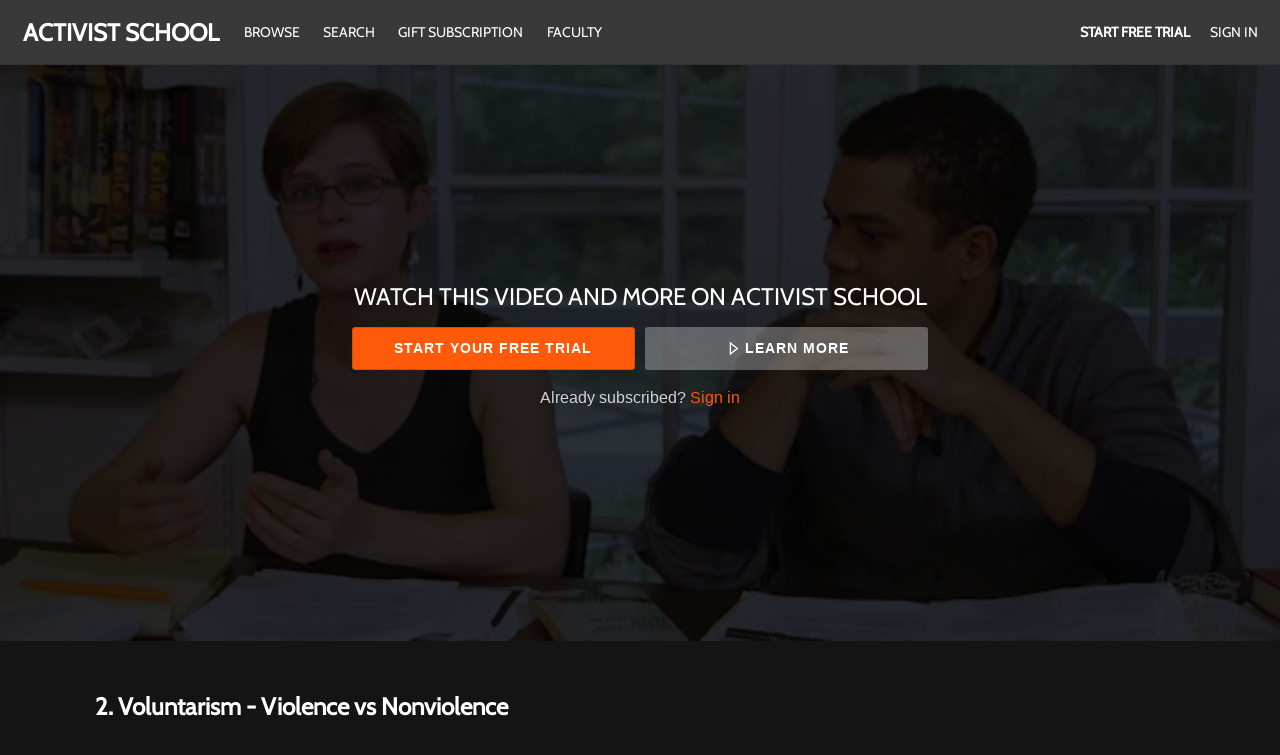

--- FILE ---
content_type: text/html; charset=utf-8
request_url: https://www.google.com/recaptcha/enterprise/anchor?ar=1&k=6LfvmnopAAAAACA1XKDZ4aLl79C20qmy7BJp9SP8&co=aHR0cHM6Ly93d3cuYWN0aXZpc3RzY2hvb2wub3JnOjQ0Mw..&hl=en&v=PoyoqOPhxBO7pBk68S4YbpHZ&size=invisible&anchor-ms=20000&execute-ms=30000&cb=mz94zbi1jj7n
body_size: 48470
content:
<!DOCTYPE HTML><html dir="ltr" lang="en"><head><meta http-equiv="Content-Type" content="text/html; charset=UTF-8">
<meta http-equiv="X-UA-Compatible" content="IE=edge">
<title>reCAPTCHA</title>
<style type="text/css">
/* cyrillic-ext */
@font-face {
  font-family: 'Roboto';
  font-style: normal;
  font-weight: 400;
  font-stretch: 100%;
  src: url(//fonts.gstatic.com/s/roboto/v48/KFO7CnqEu92Fr1ME7kSn66aGLdTylUAMa3GUBHMdazTgWw.woff2) format('woff2');
  unicode-range: U+0460-052F, U+1C80-1C8A, U+20B4, U+2DE0-2DFF, U+A640-A69F, U+FE2E-FE2F;
}
/* cyrillic */
@font-face {
  font-family: 'Roboto';
  font-style: normal;
  font-weight: 400;
  font-stretch: 100%;
  src: url(//fonts.gstatic.com/s/roboto/v48/KFO7CnqEu92Fr1ME7kSn66aGLdTylUAMa3iUBHMdazTgWw.woff2) format('woff2');
  unicode-range: U+0301, U+0400-045F, U+0490-0491, U+04B0-04B1, U+2116;
}
/* greek-ext */
@font-face {
  font-family: 'Roboto';
  font-style: normal;
  font-weight: 400;
  font-stretch: 100%;
  src: url(//fonts.gstatic.com/s/roboto/v48/KFO7CnqEu92Fr1ME7kSn66aGLdTylUAMa3CUBHMdazTgWw.woff2) format('woff2');
  unicode-range: U+1F00-1FFF;
}
/* greek */
@font-face {
  font-family: 'Roboto';
  font-style: normal;
  font-weight: 400;
  font-stretch: 100%;
  src: url(//fonts.gstatic.com/s/roboto/v48/KFO7CnqEu92Fr1ME7kSn66aGLdTylUAMa3-UBHMdazTgWw.woff2) format('woff2');
  unicode-range: U+0370-0377, U+037A-037F, U+0384-038A, U+038C, U+038E-03A1, U+03A3-03FF;
}
/* math */
@font-face {
  font-family: 'Roboto';
  font-style: normal;
  font-weight: 400;
  font-stretch: 100%;
  src: url(//fonts.gstatic.com/s/roboto/v48/KFO7CnqEu92Fr1ME7kSn66aGLdTylUAMawCUBHMdazTgWw.woff2) format('woff2');
  unicode-range: U+0302-0303, U+0305, U+0307-0308, U+0310, U+0312, U+0315, U+031A, U+0326-0327, U+032C, U+032F-0330, U+0332-0333, U+0338, U+033A, U+0346, U+034D, U+0391-03A1, U+03A3-03A9, U+03B1-03C9, U+03D1, U+03D5-03D6, U+03F0-03F1, U+03F4-03F5, U+2016-2017, U+2034-2038, U+203C, U+2040, U+2043, U+2047, U+2050, U+2057, U+205F, U+2070-2071, U+2074-208E, U+2090-209C, U+20D0-20DC, U+20E1, U+20E5-20EF, U+2100-2112, U+2114-2115, U+2117-2121, U+2123-214F, U+2190, U+2192, U+2194-21AE, U+21B0-21E5, U+21F1-21F2, U+21F4-2211, U+2213-2214, U+2216-22FF, U+2308-230B, U+2310, U+2319, U+231C-2321, U+2336-237A, U+237C, U+2395, U+239B-23B7, U+23D0, U+23DC-23E1, U+2474-2475, U+25AF, U+25B3, U+25B7, U+25BD, U+25C1, U+25CA, U+25CC, U+25FB, U+266D-266F, U+27C0-27FF, U+2900-2AFF, U+2B0E-2B11, U+2B30-2B4C, U+2BFE, U+3030, U+FF5B, U+FF5D, U+1D400-1D7FF, U+1EE00-1EEFF;
}
/* symbols */
@font-face {
  font-family: 'Roboto';
  font-style: normal;
  font-weight: 400;
  font-stretch: 100%;
  src: url(//fonts.gstatic.com/s/roboto/v48/KFO7CnqEu92Fr1ME7kSn66aGLdTylUAMaxKUBHMdazTgWw.woff2) format('woff2');
  unicode-range: U+0001-000C, U+000E-001F, U+007F-009F, U+20DD-20E0, U+20E2-20E4, U+2150-218F, U+2190, U+2192, U+2194-2199, U+21AF, U+21E6-21F0, U+21F3, U+2218-2219, U+2299, U+22C4-22C6, U+2300-243F, U+2440-244A, U+2460-24FF, U+25A0-27BF, U+2800-28FF, U+2921-2922, U+2981, U+29BF, U+29EB, U+2B00-2BFF, U+4DC0-4DFF, U+FFF9-FFFB, U+10140-1018E, U+10190-1019C, U+101A0, U+101D0-101FD, U+102E0-102FB, U+10E60-10E7E, U+1D2C0-1D2D3, U+1D2E0-1D37F, U+1F000-1F0FF, U+1F100-1F1AD, U+1F1E6-1F1FF, U+1F30D-1F30F, U+1F315, U+1F31C, U+1F31E, U+1F320-1F32C, U+1F336, U+1F378, U+1F37D, U+1F382, U+1F393-1F39F, U+1F3A7-1F3A8, U+1F3AC-1F3AF, U+1F3C2, U+1F3C4-1F3C6, U+1F3CA-1F3CE, U+1F3D4-1F3E0, U+1F3ED, U+1F3F1-1F3F3, U+1F3F5-1F3F7, U+1F408, U+1F415, U+1F41F, U+1F426, U+1F43F, U+1F441-1F442, U+1F444, U+1F446-1F449, U+1F44C-1F44E, U+1F453, U+1F46A, U+1F47D, U+1F4A3, U+1F4B0, U+1F4B3, U+1F4B9, U+1F4BB, U+1F4BF, U+1F4C8-1F4CB, U+1F4D6, U+1F4DA, U+1F4DF, U+1F4E3-1F4E6, U+1F4EA-1F4ED, U+1F4F7, U+1F4F9-1F4FB, U+1F4FD-1F4FE, U+1F503, U+1F507-1F50B, U+1F50D, U+1F512-1F513, U+1F53E-1F54A, U+1F54F-1F5FA, U+1F610, U+1F650-1F67F, U+1F687, U+1F68D, U+1F691, U+1F694, U+1F698, U+1F6AD, U+1F6B2, U+1F6B9-1F6BA, U+1F6BC, U+1F6C6-1F6CF, U+1F6D3-1F6D7, U+1F6E0-1F6EA, U+1F6F0-1F6F3, U+1F6F7-1F6FC, U+1F700-1F7FF, U+1F800-1F80B, U+1F810-1F847, U+1F850-1F859, U+1F860-1F887, U+1F890-1F8AD, U+1F8B0-1F8BB, U+1F8C0-1F8C1, U+1F900-1F90B, U+1F93B, U+1F946, U+1F984, U+1F996, U+1F9E9, U+1FA00-1FA6F, U+1FA70-1FA7C, U+1FA80-1FA89, U+1FA8F-1FAC6, U+1FACE-1FADC, U+1FADF-1FAE9, U+1FAF0-1FAF8, U+1FB00-1FBFF;
}
/* vietnamese */
@font-face {
  font-family: 'Roboto';
  font-style: normal;
  font-weight: 400;
  font-stretch: 100%;
  src: url(//fonts.gstatic.com/s/roboto/v48/KFO7CnqEu92Fr1ME7kSn66aGLdTylUAMa3OUBHMdazTgWw.woff2) format('woff2');
  unicode-range: U+0102-0103, U+0110-0111, U+0128-0129, U+0168-0169, U+01A0-01A1, U+01AF-01B0, U+0300-0301, U+0303-0304, U+0308-0309, U+0323, U+0329, U+1EA0-1EF9, U+20AB;
}
/* latin-ext */
@font-face {
  font-family: 'Roboto';
  font-style: normal;
  font-weight: 400;
  font-stretch: 100%;
  src: url(//fonts.gstatic.com/s/roboto/v48/KFO7CnqEu92Fr1ME7kSn66aGLdTylUAMa3KUBHMdazTgWw.woff2) format('woff2');
  unicode-range: U+0100-02BA, U+02BD-02C5, U+02C7-02CC, U+02CE-02D7, U+02DD-02FF, U+0304, U+0308, U+0329, U+1D00-1DBF, U+1E00-1E9F, U+1EF2-1EFF, U+2020, U+20A0-20AB, U+20AD-20C0, U+2113, U+2C60-2C7F, U+A720-A7FF;
}
/* latin */
@font-face {
  font-family: 'Roboto';
  font-style: normal;
  font-weight: 400;
  font-stretch: 100%;
  src: url(//fonts.gstatic.com/s/roboto/v48/KFO7CnqEu92Fr1ME7kSn66aGLdTylUAMa3yUBHMdazQ.woff2) format('woff2');
  unicode-range: U+0000-00FF, U+0131, U+0152-0153, U+02BB-02BC, U+02C6, U+02DA, U+02DC, U+0304, U+0308, U+0329, U+2000-206F, U+20AC, U+2122, U+2191, U+2193, U+2212, U+2215, U+FEFF, U+FFFD;
}
/* cyrillic-ext */
@font-face {
  font-family: 'Roboto';
  font-style: normal;
  font-weight: 500;
  font-stretch: 100%;
  src: url(//fonts.gstatic.com/s/roboto/v48/KFO7CnqEu92Fr1ME7kSn66aGLdTylUAMa3GUBHMdazTgWw.woff2) format('woff2');
  unicode-range: U+0460-052F, U+1C80-1C8A, U+20B4, U+2DE0-2DFF, U+A640-A69F, U+FE2E-FE2F;
}
/* cyrillic */
@font-face {
  font-family: 'Roboto';
  font-style: normal;
  font-weight: 500;
  font-stretch: 100%;
  src: url(//fonts.gstatic.com/s/roboto/v48/KFO7CnqEu92Fr1ME7kSn66aGLdTylUAMa3iUBHMdazTgWw.woff2) format('woff2');
  unicode-range: U+0301, U+0400-045F, U+0490-0491, U+04B0-04B1, U+2116;
}
/* greek-ext */
@font-face {
  font-family: 'Roboto';
  font-style: normal;
  font-weight: 500;
  font-stretch: 100%;
  src: url(//fonts.gstatic.com/s/roboto/v48/KFO7CnqEu92Fr1ME7kSn66aGLdTylUAMa3CUBHMdazTgWw.woff2) format('woff2');
  unicode-range: U+1F00-1FFF;
}
/* greek */
@font-face {
  font-family: 'Roboto';
  font-style: normal;
  font-weight: 500;
  font-stretch: 100%;
  src: url(//fonts.gstatic.com/s/roboto/v48/KFO7CnqEu92Fr1ME7kSn66aGLdTylUAMa3-UBHMdazTgWw.woff2) format('woff2');
  unicode-range: U+0370-0377, U+037A-037F, U+0384-038A, U+038C, U+038E-03A1, U+03A3-03FF;
}
/* math */
@font-face {
  font-family: 'Roboto';
  font-style: normal;
  font-weight: 500;
  font-stretch: 100%;
  src: url(//fonts.gstatic.com/s/roboto/v48/KFO7CnqEu92Fr1ME7kSn66aGLdTylUAMawCUBHMdazTgWw.woff2) format('woff2');
  unicode-range: U+0302-0303, U+0305, U+0307-0308, U+0310, U+0312, U+0315, U+031A, U+0326-0327, U+032C, U+032F-0330, U+0332-0333, U+0338, U+033A, U+0346, U+034D, U+0391-03A1, U+03A3-03A9, U+03B1-03C9, U+03D1, U+03D5-03D6, U+03F0-03F1, U+03F4-03F5, U+2016-2017, U+2034-2038, U+203C, U+2040, U+2043, U+2047, U+2050, U+2057, U+205F, U+2070-2071, U+2074-208E, U+2090-209C, U+20D0-20DC, U+20E1, U+20E5-20EF, U+2100-2112, U+2114-2115, U+2117-2121, U+2123-214F, U+2190, U+2192, U+2194-21AE, U+21B0-21E5, U+21F1-21F2, U+21F4-2211, U+2213-2214, U+2216-22FF, U+2308-230B, U+2310, U+2319, U+231C-2321, U+2336-237A, U+237C, U+2395, U+239B-23B7, U+23D0, U+23DC-23E1, U+2474-2475, U+25AF, U+25B3, U+25B7, U+25BD, U+25C1, U+25CA, U+25CC, U+25FB, U+266D-266F, U+27C0-27FF, U+2900-2AFF, U+2B0E-2B11, U+2B30-2B4C, U+2BFE, U+3030, U+FF5B, U+FF5D, U+1D400-1D7FF, U+1EE00-1EEFF;
}
/* symbols */
@font-face {
  font-family: 'Roboto';
  font-style: normal;
  font-weight: 500;
  font-stretch: 100%;
  src: url(//fonts.gstatic.com/s/roboto/v48/KFO7CnqEu92Fr1ME7kSn66aGLdTylUAMaxKUBHMdazTgWw.woff2) format('woff2');
  unicode-range: U+0001-000C, U+000E-001F, U+007F-009F, U+20DD-20E0, U+20E2-20E4, U+2150-218F, U+2190, U+2192, U+2194-2199, U+21AF, U+21E6-21F0, U+21F3, U+2218-2219, U+2299, U+22C4-22C6, U+2300-243F, U+2440-244A, U+2460-24FF, U+25A0-27BF, U+2800-28FF, U+2921-2922, U+2981, U+29BF, U+29EB, U+2B00-2BFF, U+4DC0-4DFF, U+FFF9-FFFB, U+10140-1018E, U+10190-1019C, U+101A0, U+101D0-101FD, U+102E0-102FB, U+10E60-10E7E, U+1D2C0-1D2D3, U+1D2E0-1D37F, U+1F000-1F0FF, U+1F100-1F1AD, U+1F1E6-1F1FF, U+1F30D-1F30F, U+1F315, U+1F31C, U+1F31E, U+1F320-1F32C, U+1F336, U+1F378, U+1F37D, U+1F382, U+1F393-1F39F, U+1F3A7-1F3A8, U+1F3AC-1F3AF, U+1F3C2, U+1F3C4-1F3C6, U+1F3CA-1F3CE, U+1F3D4-1F3E0, U+1F3ED, U+1F3F1-1F3F3, U+1F3F5-1F3F7, U+1F408, U+1F415, U+1F41F, U+1F426, U+1F43F, U+1F441-1F442, U+1F444, U+1F446-1F449, U+1F44C-1F44E, U+1F453, U+1F46A, U+1F47D, U+1F4A3, U+1F4B0, U+1F4B3, U+1F4B9, U+1F4BB, U+1F4BF, U+1F4C8-1F4CB, U+1F4D6, U+1F4DA, U+1F4DF, U+1F4E3-1F4E6, U+1F4EA-1F4ED, U+1F4F7, U+1F4F9-1F4FB, U+1F4FD-1F4FE, U+1F503, U+1F507-1F50B, U+1F50D, U+1F512-1F513, U+1F53E-1F54A, U+1F54F-1F5FA, U+1F610, U+1F650-1F67F, U+1F687, U+1F68D, U+1F691, U+1F694, U+1F698, U+1F6AD, U+1F6B2, U+1F6B9-1F6BA, U+1F6BC, U+1F6C6-1F6CF, U+1F6D3-1F6D7, U+1F6E0-1F6EA, U+1F6F0-1F6F3, U+1F6F7-1F6FC, U+1F700-1F7FF, U+1F800-1F80B, U+1F810-1F847, U+1F850-1F859, U+1F860-1F887, U+1F890-1F8AD, U+1F8B0-1F8BB, U+1F8C0-1F8C1, U+1F900-1F90B, U+1F93B, U+1F946, U+1F984, U+1F996, U+1F9E9, U+1FA00-1FA6F, U+1FA70-1FA7C, U+1FA80-1FA89, U+1FA8F-1FAC6, U+1FACE-1FADC, U+1FADF-1FAE9, U+1FAF0-1FAF8, U+1FB00-1FBFF;
}
/* vietnamese */
@font-face {
  font-family: 'Roboto';
  font-style: normal;
  font-weight: 500;
  font-stretch: 100%;
  src: url(//fonts.gstatic.com/s/roboto/v48/KFO7CnqEu92Fr1ME7kSn66aGLdTylUAMa3OUBHMdazTgWw.woff2) format('woff2');
  unicode-range: U+0102-0103, U+0110-0111, U+0128-0129, U+0168-0169, U+01A0-01A1, U+01AF-01B0, U+0300-0301, U+0303-0304, U+0308-0309, U+0323, U+0329, U+1EA0-1EF9, U+20AB;
}
/* latin-ext */
@font-face {
  font-family: 'Roboto';
  font-style: normal;
  font-weight: 500;
  font-stretch: 100%;
  src: url(//fonts.gstatic.com/s/roboto/v48/KFO7CnqEu92Fr1ME7kSn66aGLdTylUAMa3KUBHMdazTgWw.woff2) format('woff2');
  unicode-range: U+0100-02BA, U+02BD-02C5, U+02C7-02CC, U+02CE-02D7, U+02DD-02FF, U+0304, U+0308, U+0329, U+1D00-1DBF, U+1E00-1E9F, U+1EF2-1EFF, U+2020, U+20A0-20AB, U+20AD-20C0, U+2113, U+2C60-2C7F, U+A720-A7FF;
}
/* latin */
@font-face {
  font-family: 'Roboto';
  font-style: normal;
  font-weight: 500;
  font-stretch: 100%;
  src: url(//fonts.gstatic.com/s/roboto/v48/KFO7CnqEu92Fr1ME7kSn66aGLdTylUAMa3yUBHMdazQ.woff2) format('woff2');
  unicode-range: U+0000-00FF, U+0131, U+0152-0153, U+02BB-02BC, U+02C6, U+02DA, U+02DC, U+0304, U+0308, U+0329, U+2000-206F, U+20AC, U+2122, U+2191, U+2193, U+2212, U+2215, U+FEFF, U+FFFD;
}
/* cyrillic-ext */
@font-face {
  font-family: 'Roboto';
  font-style: normal;
  font-weight: 900;
  font-stretch: 100%;
  src: url(//fonts.gstatic.com/s/roboto/v48/KFO7CnqEu92Fr1ME7kSn66aGLdTylUAMa3GUBHMdazTgWw.woff2) format('woff2');
  unicode-range: U+0460-052F, U+1C80-1C8A, U+20B4, U+2DE0-2DFF, U+A640-A69F, U+FE2E-FE2F;
}
/* cyrillic */
@font-face {
  font-family: 'Roboto';
  font-style: normal;
  font-weight: 900;
  font-stretch: 100%;
  src: url(//fonts.gstatic.com/s/roboto/v48/KFO7CnqEu92Fr1ME7kSn66aGLdTylUAMa3iUBHMdazTgWw.woff2) format('woff2');
  unicode-range: U+0301, U+0400-045F, U+0490-0491, U+04B0-04B1, U+2116;
}
/* greek-ext */
@font-face {
  font-family: 'Roboto';
  font-style: normal;
  font-weight: 900;
  font-stretch: 100%;
  src: url(//fonts.gstatic.com/s/roboto/v48/KFO7CnqEu92Fr1ME7kSn66aGLdTylUAMa3CUBHMdazTgWw.woff2) format('woff2');
  unicode-range: U+1F00-1FFF;
}
/* greek */
@font-face {
  font-family: 'Roboto';
  font-style: normal;
  font-weight: 900;
  font-stretch: 100%;
  src: url(//fonts.gstatic.com/s/roboto/v48/KFO7CnqEu92Fr1ME7kSn66aGLdTylUAMa3-UBHMdazTgWw.woff2) format('woff2');
  unicode-range: U+0370-0377, U+037A-037F, U+0384-038A, U+038C, U+038E-03A1, U+03A3-03FF;
}
/* math */
@font-face {
  font-family: 'Roboto';
  font-style: normal;
  font-weight: 900;
  font-stretch: 100%;
  src: url(//fonts.gstatic.com/s/roboto/v48/KFO7CnqEu92Fr1ME7kSn66aGLdTylUAMawCUBHMdazTgWw.woff2) format('woff2');
  unicode-range: U+0302-0303, U+0305, U+0307-0308, U+0310, U+0312, U+0315, U+031A, U+0326-0327, U+032C, U+032F-0330, U+0332-0333, U+0338, U+033A, U+0346, U+034D, U+0391-03A1, U+03A3-03A9, U+03B1-03C9, U+03D1, U+03D5-03D6, U+03F0-03F1, U+03F4-03F5, U+2016-2017, U+2034-2038, U+203C, U+2040, U+2043, U+2047, U+2050, U+2057, U+205F, U+2070-2071, U+2074-208E, U+2090-209C, U+20D0-20DC, U+20E1, U+20E5-20EF, U+2100-2112, U+2114-2115, U+2117-2121, U+2123-214F, U+2190, U+2192, U+2194-21AE, U+21B0-21E5, U+21F1-21F2, U+21F4-2211, U+2213-2214, U+2216-22FF, U+2308-230B, U+2310, U+2319, U+231C-2321, U+2336-237A, U+237C, U+2395, U+239B-23B7, U+23D0, U+23DC-23E1, U+2474-2475, U+25AF, U+25B3, U+25B7, U+25BD, U+25C1, U+25CA, U+25CC, U+25FB, U+266D-266F, U+27C0-27FF, U+2900-2AFF, U+2B0E-2B11, U+2B30-2B4C, U+2BFE, U+3030, U+FF5B, U+FF5D, U+1D400-1D7FF, U+1EE00-1EEFF;
}
/* symbols */
@font-face {
  font-family: 'Roboto';
  font-style: normal;
  font-weight: 900;
  font-stretch: 100%;
  src: url(//fonts.gstatic.com/s/roboto/v48/KFO7CnqEu92Fr1ME7kSn66aGLdTylUAMaxKUBHMdazTgWw.woff2) format('woff2');
  unicode-range: U+0001-000C, U+000E-001F, U+007F-009F, U+20DD-20E0, U+20E2-20E4, U+2150-218F, U+2190, U+2192, U+2194-2199, U+21AF, U+21E6-21F0, U+21F3, U+2218-2219, U+2299, U+22C4-22C6, U+2300-243F, U+2440-244A, U+2460-24FF, U+25A0-27BF, U+2800-28FF, U+2921-2922, U+2981, U+29BF, U+29EB, U+2B00-2BFF, U+4DC0-4DFF, U+FFF9-FFFB, U+10140-1018E, U+10190-1019C, U+101A0, U+101D0-101FD, U+102E0-102FB, U+10E60-10E7E, U+1D2C0-1D2D3, U+1D2E0-1D37F, U+1F000-1F0FF, U+1F100-1F1AD, U+1F1E6-1F1FF, U+1F30D-1F30F, U+1F315, U+1F31C, U+1F31E, U+1F320-1F32C, U+1F336, U+1F378, U+1F37D, U+1F382, U+1F393-1F39F, U+1F3A7-1F3A8, U+1F3AC-1F3AF, U+1F3C2, U+1F3C4-1F3C6, U+1F3CA-1F3CE, U+1F3D4-1F3E0, U+1F3ED, U+1F3F1-1F3F3, U+1F3F5-1F3F7, U+1F408, U+1F415, U+1F41F, U+1F426, U+1F43F, U+1F441-1F442, U+1F444, U+1F446-1F449, U+1F44C-1F44E, U+1F453, U+1F46A, U+1F47D, U+1F4A3, U+1F4B0, U+1F4B3, U+1F4B9, U+1F4BB, U+1F4BF, U+1F4C8-1F4CB, U+1F4D6, U+1F4DA, U+1F4DF, U+1F4E3-1F4E6, U+1F4EA-1F4ED, U+1F4F7, U+1F4F9-1F4FB, U+1F4FD-1F4FE, U+1F503, U+1F507-1F50B, U+1F50D, U+1F512-1F513, U+1F53E-1F54A, U+1F54F-1F5FA, U+1F610, U+1F650-1F67F, U+1F687, U+1F68D, U+1F691, U+1F694, U+1F698, U+1F6AD, U+1F6B2, U+1F6B9-1F6BA, U+1F6BC, U+1F6C6-1F6CF, U+1F6D3-1F6D7, U+1F6E0-1F6EA, U+1F6F0-1F6F3, U+1F6F7-1F6FC, U+1F700-1F7FF, U+1F800-1F80B, U+1F810-1F847, U+1F850-1F859, U+1F860-1F887, U+1F890-1F8AD, U+1F8B0-1F8BB, U+1F8C0-1F8C1, U+1F900-1F90B, U+1F93B, U+1F946, U+1F984, U+1F996, U+1F9E9, U+1FA00-1FA6F, U+1FA70-1FA7C, U+1FA80-1FA89, U+1FA8F-1FAC6, U+1FACE-1FADC, U+1FADF-1FAE9, U+1FAF0-1FAF8, U+1FB00-1FBFF;
}
/* vietnamese */
@font-face {
  font-family: 'Roboto';
  font-style: normal;
  font-weight: 900;
  font-stretch: 100%;
  src: url(//fonts.gstatic.com/s/roboto/v48/KFO7CnqEu92Fr1ME7kSn66aGLdTylUAMa3OUBHMdazTgWw.woff2) format('woff2');
  unicode-range: U+0102-0103, U+0110-0111, U+0128-0129, U+0168-0169, U+01A0-01A1, U+01AF-01B0, U+0300-0301, U+0303-0304, U+0308-0309, U+0323, U+0329, U+1EA0-1EF9, U+20AB;
}
/* latin-ext */
@font-face {
  font-family: 'Roboto';
  font-style: normal;
  font-weight: 900;
  font-stretch: 100%;
  src: url(//fonts.gstatic.com/s/roboto/v48/KFO7CnqEu92Fr1ME7kSn66aGLdTylUAMa3KUBHMdazTgWw.woff2) format('woff2');
  unicode-range: U+0100-02BA, U+02BD-02C5, U+02C7-02CC, U+02CE-02D7, U+02DD-02FF, U+0304, U+0308, U+0329, U+1D00-1DBF, U+1E00-1E9F, U+1EF2-1EFF, U+2020, U+20A0-20AB, U+20AD-20C0, U+2113, U+2C60-2C7F, U+A720-A7FF;
}
/* latin */
@font-face {
  font-family: 'Roboto';
  font-style: normal;
  font-weight: 900;
  font-stretch: 100%;
  src: url(//fonts.gstatic.com/s/roboto/v48/KFO7CnqEu92Fr1ME7kSn66aGLdTylUAMa3yUBHMdazQ.woff2) format('woff2');
  unicode-range: U+0000-00FF, U+0131, U+0152-0153, U+02BB-02BC, U+02C6, U+02DA, U+02DC, U+0304, U+0308, U+0329, U+2000-206F, U+20AC, U+2122, U+2191, U+2193, U+2212, U+2215, U+FEFF, U+FFFD;
}

</style>
<link rel="stylesheet" type="text/css" href="https://www.gstatic.com/recaptcha/releases/PoyoqOPhxBO7pBk68S4YbpHZ/styles__ltr.css">
<script nonce="YnXUPQpc7S0Yuv0FK3BL6w" type="text/javascript">window['__recaptcha_api'] = 'https://www.google.com/recaptcha/enterprise/';</script>
<script type="text/javascript" src="https://www.gstatic.com/recaptcha/releases/PoyoqOPhxBO7pBk68S4YbpHZ/recaptcha__en.js" nonce="YnXUPQpc7S0Yuv0FK3BL6w">
      
    </script></head>
<body><div id="rc-anchor-alert" class="rc-anchor-alert"></div>
<input type="hidden" id="recaptcha-token" value="[base64]">
<script type="text/javascript" nonce="YnXUPQpc7S0Yuv0FK3BL6w">
      recaptcha.anchor.Main.init("[\x22ainput\x22,[\x22bgdata\x22,\x22\x22,\[base64]/[base64]/[base64]/[base64]/[base64]/UltsKytdPUU6KEU8MjA0OD9SW2wrK109RT4+NnwxOTI6KChFJjY0NTEyKT09NTUyOTYmJk0rMTxjLmxlbmd0aCYmKGMuY2hhckNvZGVBdChNKzEpJjY0NTEyKT09NTYzMjA/[base64]/[base64]/[base64]/[base64]/[base64]/[base64]/[base64]\x22,\[base64]\\u003d\\u003d\x22,\x22JsKzQcKDwpfCnioDcjTCrWDDtWksw6wTw5nDqCt0SHtRFcKaw4pMw6x4wrIYw4LDrSDCrTTChsKKwq/DhwI/ZsKpwoHDjxkdfMO7w47Dk8K9w6vDol3Cu1NUW8O1FcKnMMKhw4fDn8KhDxl4wpzCtsO/dkQXKcKRGgHCvWgqwpRCUWxoaMOhUGnDk03CmcO4FsOVYxjClFILecKscsK/[base64]/[base64]/wp8iDUjDpMOuY27DpHRfdsKdHEfDjmLCu17DsxVCMsK4NsKlw4nDksKkw43Dk8KuWMKLw5LCgl3Dn0fDozV1woNnw5BtwrZcPcKEw4XDusORD8KQwo/CmiDDtcKSbsOLwprCssOtw5DCu8KKw7pawrU6w4F3YzrCggLDvmQVX8K0eMKYb8Krw53DhApcw7BJbhzCpQQPw4UeEArDoMK9wp7DqcKVwrjDgwNlw6fCocOBP8Okw49Qw5EbKcKzw7BbJMKnwrPDjUTCncKow7vCggEXBMKPwohxPyjDkMKqNlzDisOwDkV/SR7DlV3CiFp0w7QIXcKZX8O6w6nCicKiPnHDpMOJwrTDhsKiw5d9w69FYsKZwr7ChMKTw6LDslTCt8KkHxx7bUnDgsOtwowiGTQlwo3DpEtFfcKww6MrasK0TELCvy/[base64]/CoMKzRmUCT8OjMMOjwqUtwrsCcFvDpcOFwqoIwrHCvk/[base64]/CpSpNw5AVL1ViQgVjwr3CqMKgJg8LwrbCrGFiw74uwoHCqMO/VjDClcKWwr7CkHLDvSVCw4XCvMKZD8KewpvCjsKJw7JMwrkNIsOXF8OdDcOxwp3DhcOxw5DCmRXClSDDusKobMK2w4/DtcKnesO/w78VZmDDhBPCnzcKwr/DpyAnwrbDocOILcOKT8ONNwLDrFrCksO/PsKFwpY1w77CqMKPw4zDgREtB8KIEgHCsS/CknbCvEbDnCwPwokVM8Kjw7LDrMKWwpxkTWXCm39rG1bDr8OgVcKhVB5ow64gXMOPXsOLwrnCsMO5JBzDpsKZwqXDiSxZwrnCqcOoAsOie8OmJhLCgcOfScOlUSQNw4EQwp3CqMOXCMOoA8OpwoTCig7Cg3wkw7bDsAnDnRtIwqzDugA2w7B8TkM2w5w5w4l8LGvDmR/[base64]/DlcOEa8O4KcOfwqTDsk15MyzDjz7Dj8O1wrvDm3XCkcOJZBnCj8KBw7YKe2/Dl0vDsgDDtgbCmDANw5XDrkxjQgEacMKJQDkleSXDjcKHSXRVZcOdBsK4wpYCw5leZsKkamo/wrrCssK1bwPDtcKNJ8KVw6JOw6A5cD55wr7Cug3DnBxrw6wBw4k8NMOTwpthQBLCtMK+SXk0w7fDlsKLw6rDgMOzw7XDlH7DtinClHfDikHDisK4em/Cv3sqNcKUw59swqnCkUHCiMOTPEPDnmfDjcOoQ8OVFMKkwoDCiFYqwrgLwo1PVcKswogEw63DtEHDhsKdKUDCjis5YcOaMnvDmxotR3pHQsOswofCocOkw4R5LV3CrMOyYTFsw5E2FVbDq2rCj8KdYsKrWMOjZMKew6/CrSbDnH3CnMK2w4Vpw5dWOsKQw6LChgTDmkTDmwrDo0PDqCrChljDtDgyUHfCoyEbRz9xEsKXQBvDmMOdwrnDhcKQwrxyw5x2w57DqU3CoEFTacKFEg80eCPChcO4FzfCuMOWwq/DiAZYZXnCrcKzwptuLsKcw44XwqJxecOOb0s9dMOOw45mTXw/wrU6Q8Kwwpg6wqsmBsOUaEnDnMOhw4hCw6/CtsOyIMKKwoZwZsKPT1fDmX/Dl0XChVBww4IafyxRPEDDhwIyLMOYwp9FwoTCqMOSwq/CkU0aNsKIScOgXlgiC8Opwp9swqLCtGxgwpsbwrZtwpLCsxx7JzgyP8Ktwp3DuRbDpcKFw5TCqBnCtjnDplUYw7XDrx9EwoXDohArTMKqNWAtOMK1fMKSKi7Dt8OTPsOCwpfDiMK+ZwhBwohrbhtSw4hAw67CjcOwwoDDh3XDrMOpw7J8ScKBaH/CmcKUeGUhw6DCvmHCpcKtJ8OdWlp6IjXDo8OLw6rDg2jCnwbDusOawqo0E8OtwqDCkCXCjm00wodvJMKaw5LClcKBwozCqMOBWCzDtMKfEDbCvUpVDMK/wrIYBEUFOxYVwptvw7QRN2cDwoHCocOJTX7CqXoZbsOPTHLDg8KoPMOxwoQjIFfDnMK1Wg/Cm8KKB0tjQsOaOsKOHsOyw7PChMOIw4lTZ8OWRcOkw6weOW/DjcKEbX7CmD5uwpI1w6liNH3ChU9SwqcPZjfCsiPCp8OfwpZHwrtfNsOiEsKpV8KwSMOPw43CtsO4w73Cjz8Aw78fdQBcXFQXWMONHMKcN8OJBcONVCBdwqA8wofDt8KNI8O6IcOPwp11D8KWw7oIw63Cr8OuwrF/w4wVw7jDoxggRjXDksOpc8KrwqfDkMKtKsKkVsOwIQLDgcKZw7bCkj0nwovDtcKda8Ocw5sSIcOpw43ClBtDMXFOwrYxY3jDhnNMw5jCjcKEwrA2wp/DscOCwrfDq8KaDlXDk2/[base64]/DnMOdwpHCvsOmw6xdEsOrw5oEwqvDjgJnV1sCJ8KNwo7DosObwoTChsOqA3AdZURFD8K/woZKw7JNwq3DhcOKw5TCiUx3w5JHwrPDpsOuw4XChsKzDjMZw5UMLzUtw67DjBl8wr1gwoDDmsKTwrFHIn8wQ8OIw5RRwoA7YjVsWMOUwqoXZXIbZBjCoV3DvBohw67CphvDlsOvdk5STsKMwr3DhRnCszckKhjCksO0w4wZwqwKMMK5w5/DjsKmwonDpsOKwpzCmcKlPMOxwp7Cmj/ChMKmwrwvVMKuJV9ewrvCksKiw4XCj1vDo15ew6PDsmgbw7xcw6/CnMOmajbCnsOGw5oOwpnCnGMiXQ7Cj1DDt8Ktw67CpsK6EsOrw6VuFMOZwrbCj8OpdE/[base64]/Ck15RbMKqw4clNSLCvsK1woNUETVDwogObsKGewnCsCQ9w57Ds1HCmmgkJF8mMAfDglMDwpLDqMOpDw1cPsKdwqhoZsK7w6bDvUk/MGNHDcKQTsKGw4rDi8KSwqBRw5DCnRPCu8Kdwo0gwo5rwqgla1bDmWgxw5nCiGfDqsKydcKHw5giwq/Cn8OAf8OiYcO9wqRYUhHDowNzJcKyQ8O1EMKBwpg4N2PCscOJYcKew5vDscO0wq0NGFIow5/CjcOZB8OewoorOEfDvgfCiMOmXcOrNjsLw7/CucKZw5s+bcOzwrduGsK6w4VtDMKGw4tPS8K1dTd2wplyw4bCk8KiwrzChcKQbcOxw57CoGxhw7jClVrClMKWd8KfEMOYwp05FcK9CMKkw7szQcOqw5TDn8KcaXw+w7hGB8Olwoxnw7cnwrTDjQXDgnvCmcOAw6LCn8KRwpXDmSTCiMKLw5/CicOFUcOrR1AKDkxJFAXCl0Ymw7bChCbCpsONY1ImXsK2eynDlRnCq2fDisKfFMOWdRLDtMKrOCfCkMKDecOIQWDDtEDDhjHCs05+dsOkwqBcwrfDhcK/w4HCnAjCiWZCTwlbJzNqe8KoQgdBwpbDnsKtIRkhBcOwEQBHworDrMOCwotkw4TDvWXDgCLCm8KBJW3DkU0kEWZLeVo2w7cmw7nCgljDvsOPwp/CqEsPworCrG8nw63CtAk6IUbClEjDp8Ktw5cHw6zCnMK6w7HDjcKFw41eHDILJMKcZSAyw4rClMOtFMOWAsOwNMKxw6PCiQENB8K9X8OYwrdew6/DvSzDhSfCp8KTw6vCqTV7ZcKFE0hSfxnDjcO5w6QSw5rCkMKIeXTCpAgFMsOFw7hGwrgUwqlnwoXDtMKZaU3Dt8Kmwq7CgErCjcKiZcO7wrJpw5rDtXTCr8KmNcKaRUxYEcKEwoHDvU5LH8KZZcOWwrxpR8OtBjc+MMOoP8Oaw5TDrxRDPV4/w7bDnsKOcF3Ct8KTw5jDtB/[base64]/CjwVvKG/Dm8KQFsKJBsOJC8KXIG4Tw6JHfD/DpFzClMOjwpbDpsO9wrJVEl/[base64]/Cu3NVPRJdwrhywofCsk55wqFGw6Q7fnTChMO6JMOhwqnCoXUqVCFtIBrDocKPw5PDh8KAw49pYsOgXGBywo7DrDl/w5/Dj8KmGTXDmMKvwoIYf1vCgDBuw50owrXCm2gwaMKzSkB2wrAgJMKYwrMkwr9FC8KBV8Krw6UiDlTCuUXCqMOWMcKkOcOXEsKcw5XCicO2wqM+w5zDtVMJw7HDhzDCuXATw4IRMMOIHxDCmcOGwrTDrMOxacKpVMKMC20Rw7d6wo4PDsORw6/DpEfDhB55HsKRecK9wobDssKAwrvCu8Ouwr/Cj8KdaMOsEwc3B8KjLi3Dp8OOw7cpZyFJUW7DhcKywpnDjjxBw7phw6QOWDbCpMOBw7TCvsK1wo9AKMKGwobDnlPDlMKpXRIjwpvDukImGsOvw4Y/w7wgecKPYQtkf0p9w6I4w5jCgB5Two3Cn8K5V0nDvsKMw6PCosOkwrjCt8KYwotMwr1OwqfDrXJfw7bDjnYHw7bDj8KBw7dowpzDlTYbwpjCrVLCi8KMwqErw4Y/WMOoGCdLwrTDvj7Cp1jDmlnDhHDCq8K3L1wHwroKw5jCpQDClcOxw54fwpxxAsOXwpPDlsKAwo3CihQRwq7Ds8ONHBobwqnCvAxRd0Zbw57Ci2o7LXHCvwrCt0HCpcOgwoXDpWnCvn3DtcKXKE8NwqLDhcKLw5bDr8OZD8OCw7INR3rDgT8/w5vDp1EOCMKhY8KLC17Co8OYe8OOSsK+wpEew43ClVvCsMKjXMKmJ8OHwqElMsOMwr9Zwr7Dp8OqbmEEdMKmw5lPdcKPUHjDh8OTwrgOY8O0w6HCrATCtSEewo0pwrVfW8KHfsKgJgXDhXJJW8KDwr/DmcK+w5fDnsKPwoTDmhHDtTvCs8KCwpLDgsKHw63CrnXDvsKhDsOcbnLDucKpwo/DusOqwqzCssOIwpVUXcOWwoYkVBArwoIXwo47BsKlwo3CpmHDksKgw4vCkMOMDFNRwqszwonCr8KxwoFsC8O6O3TDr8O1wp7ChsOHwqrCqwLDhQrCkMOdw47DjMOtwrUFwqdiEMOOwr8twqRPScOzw68SQsK6w6pdTMKww7tmwqJEw5LCkEDDmkzCuC/CmcO+N8KGw6lRwrbDv8OYKcOHVWUOI8KPcyh7SMOiYcKwS8OXFMOFw5nDi3fDnsKUw7jCii7DqgcMczHCqioaw7tAw6Y8wp/CqS/DsxnDusK0TMOIw7FVw7nDtsK4w57DoWwabsKwNMK+w7DCvMKjCh9re0DCj2sFwojDnWNew5TCpk/CmH1nw4YZJ2nCucONwpgCw5PDrUNnO8KJJsKqBsKeUzVYDcKJNMOHw4ZNBx7Dk0jCscKdAVF3OAtUwqBAPMOFw4k+wp3Cl2Uaw5/DvnXDssOhw7bDgB7Djj3DhgEuwrzCtG83TMO5fnnChBLCrMOZw5wKSD4WwpBMPcOfacK7P0gzORjCmHTCpMKFGcOsNsOfY3LCjMKuRsOcbkjDiwXChcK0LsOSwqLDqCoLUwI+wp3Dk8O7w7XDq8OIw4HDgcK2fnh+w4/DjEXDoMOZwp8EUkzCg8OMRS19wq/DhcK5w4EHw47Crioyw7YtwqdMR3jDlQogw5jDhcO9J8KIw5ReGCZ3MDnCtcKeHHnCv8OyWnwMwr3Ct0QTwpbDpsOmBsKIw4bCo8OsDzoWJMK0wo8TB8OVNGgnI8OEw7fCjcOAwrXCjMKnMsK/wpgyQsOhwq/CuEnDmMOeXTTDjhgxw7h4w6bCocOzwrlzQmbDvsOWLRA0Fn5hwoDDqmVrw4fCj8KBUsOpOVlbw640MsKRw7nDicOowpzCgcOFQ1xdIAJeKVchwrjDundcYcO6wrIowqtBGsKmPsK/OMKJw53CtMKGD8OwwpXCl8K0w7k2w6ttw7JyYcKFYnlDw6bDisOuwoLDm8OHwonDnX7CvzXDvMOswqJawr7CjcKZaMKOwp55F8O/w6HCvxEaKMKgwoICwqsAwofDkcKKwo1AJcKKfsK5w5zDlwTCsHHDvid4ASd/[base64]/dA5BbyVAMMK2w7XDsFU5w7QXLnHDrMOoOsOiHsOmAQhnwp/DnA5ewq7ChCjDg8Oow5UZccO8wr5bfcK2ScK3w6wRw4rCl8KhBx/CgMK8wq7DtcOMwrTDosKPZWNGw7gqDSjDlcK6w6XDu8OPw4jCmsKrwqvDnx7CmU1Twr/DqcKkKwhYagLDpBZKwrLCrcKkwr7DslDCncK7w79uw5HCgMKUw6FKUMOowq3CiR/[base64]/CpsO8X8O9XMK5PcK8wpHDosKow6fDpjvCjCAlZAxFfGrDsMOCbMOGKsKxBMK/wqg9OkdPaGzCmSvCnVUWwqjDgmdHVMKEw6TDgsKdwp1hw7tBwq/Dh8KuwpDCncOgCsKIw6DDuMOUwpU5QCrCusKrw7DCh8OyNWfCs8O/woDDncKCAQrDojoMw7hRMMKAw6PDhmZrwrs8ZMOTcGMHf3ZhwqjCgEw0LsOsW8KAKkAGV3htGMOIw4jCrMOlaMOMBS9lJ1HChyNSVB/[base64]/[base64]/[base64]/DqV5QbMKHWygGQ3ZEf8KBAMOHw5bCpAXChMK1w45DwpHDkyvDlMO2QsOOAMOrHnNEe1cFw708VXzCt8KCf2gtw7nCt3xbTsOWcVfDrT/[base64]/DgcKnw6lmwofCtcOnecOAEcOMw71iwqNqwo4LKEXCpsOVZcOAw6kLw69CwoM5NwlTw4tKw4FRJcO2DnxuwrfDhcOxw53DmcKZaAbDvAHDrjzDgXfDocKTfMO0NxfCkcOuHcKdw5ZSDiXCkxjDkDHCkyAlwrLCmgsXwpbCg8Kgwq8AwocpCFPDiMK+w4ogAFAfasOiwp/DpMKBYsOpOMKswoIUAMOMwonDlMKgDxZRw6rCti9vaxViw4/DjsOPVsOHLhTClHlNwq5pOmLCi8O9w71JVnphD8OwwrIxRMKOfMOdwqBJw4ZxfyDCpn5uwobCtcKbGkwEwqEewoExF8K/w5zCslXDqcOFPcOKwqrCtT9WDgbCncOowr/[base64]/wqHDsAl5w7bDmXTCiw/Cr8Oww4nDocO3wrsaw45uAAsqw5IEVDY6wqLDnMKNb8KNwpHCl8ONw6MMHcOrFgxQwrw5J8KCwrglw49/IMKYw7hDwoUMwpjCnMK/[base64]/DnCzCtU/Djhc8woXDvMO8w4cECCXCoDjCmsOsw6Zmw5vDk8KbwqPCo2bChMKXw6XDjsOpwq8NNiDDsC/CvAAETEzDiWofw74xw6DCv3rCjGTCs8K3wo/Con8cwpXCvcKTwqw/SsOqwrBALG7Ds08/ZMKyw7EOw5/Co8O7wqHDhMOvJyvDtsK+wqPCrx3Dh8KgIMKdw7DCl8KAwoXCkBAYMMKHYG4qw4VWwrZ4wqAVw5hnwqjDtW4NI8O4wolow4BDdksNwrLCuw3DmcKjw63CoQDDucKuw5XDi8OrEGl3YRdvaVMSbcO4w5LDmMOsw49pImkdGMKOw4Y/a1TDqGZEf0DDsSdKOVUvwp7CvMKBDzIowrFDw7NGwpXDn3PDlsOlLVrDi8K2w7hjw5ciwrU8w4LCtw1cHsKrZsKAw6VZw7M1LcO3ZAYMA1TCui/DmsOWwpbDg1N3w4rCql/[base64]/DvWokekPDoTnDicO+wqLDjcKeN3jCrw4vwqLDg3QwwoDCtsKLwoZHwpzCozZOfknDnsOwwrAoCMOJwpzCnU3DhcOXTQ/CgmRzwr/[base64]/[base64]/CpcOwwqstKi/CusKPwprDh1gDGk9SMsK4Z2fCo8KEwqcAJ8KoWkEUS8OGXMOZwqEGA2QHCMOWQXrDqQfChsKdwp3Cl8O/WsOwwpkWw5zDhsK+MhrCm8KEXsOmWBxyWcOkM2nCizYnw67DrjLDtiHChnjDqhDDiGQowqLDrCTDnMOWKx0udcKmwph0wqU4w4HClUQjw5c/csK5WxHDqsKgNcOpG1PCly/CuCkCIB81LsO6NcOKw5AWw6FnOcOuwovDg0wAOQvCo8K7woxAE8OoBnLDksO/woTCicKuwpBGwqtTa3tbKnvCkCTCnn7DiSfCtsKzSsOFe8OACFvDocOFcBzDpH0wcFnDscOJK8KtwpZQAFM4FcOHQ8K2w7cEesKlwqLDg2IKQVzCjDMIwrEwwpnDkE/[base64]/DtTk7wpZ6fgnDqcKxSsODw5kRWsODT8OjBwXCh8KQEsOUw6TDnsKiZUlSwqR/wpHDnVFJwqzDnRR8woHCocKFXmZmM2AdC8OTTzjCsBg6Rz5NRCPDjyTDqMOvEzB6wp1MM8OnG8K+Z8OswpIywrfDvVF/[base64]/K3MRZMKdWDDCi8O5T8OTwrnDjsO6RAHDqcKhGVHCocK5w6jCnsOOwoIsTcK8w7cqeC/ChjLDq23DvsOKXsKQF8ObO2R2wr/DsC9QwpXCpAANXMOgw6odA2QEwoLDnMO4KcOtKjcoQG/DrMKUwpJgwoTDqGjCl1TCthTDpCZewrnDs8O5w5k3O8Oww4vChMKGwqMYA8KtwofCj8KbUcOQR8OOw79jRX59wpvDqWPDjsOKf8Obw5kRwo4JGsO0XsOMwrAxw6wXUCnDiDNtw63CshkQw6coAiTCo8K9w4vCuHnCijI2PcOGQn/ChsO+w4PDs8OIw5zDsQAFJcK1w58yaFXDjsKTwroqbB4nw77DjMKZMsOmwp1SNAbCucOgwpE6w7Buc8KCw57DusKEwpLDrsOpTiHDpmR4Ok7DiWUMTxI7UsOQw40HWcKqVcKrSsOMw5kkdsKGwoYaa8KfbcKnXUAuw6/ChMK2KsOZcj4CQMO+OsOtworCh2QCSDkxw61awrPDksK+w5UvUcKZAsO+wrESw7jCmMKKwqltasOWeMOSAXPCucK4w7MBw6lyNX4ha8K/wqMxw5cSwp9df8Krw4oYwrdHbMOuG8OYwrwFwoDClijClMK/w5/Ct8OqHkRibMOrY2rCqMKswooywpvCmsOeS8Omwr7CuMKQwqx4S8Kcw7ghRzjCiDQpesKbw6fDqcOow4hzYSLDkjnCiMKeb0DDi21HZsOUf0XDkcO1DMOUOcKvwrtbCcOww5/CvsOXwp7DqzB4EhDCqycUw69Lw7RdQ8KmwpPCl8K3w4IYw6TCoCspw57CmsKDwp7DqWoXwqQAwp17N8KOw6XCnCLCp3PChMOxX8K7w6TDg8KDC8OZwo/[base64]/wojDrlLCtcOebcOVwpXDucKAfcOewrNLwqnDiRdXL8K0woVeYzPCuUvCksKKw7XDmsKmw64twpTDgld8YsKZw6UMwow+wqlUw7XDucOGFsKLwoPDicKgWHxnURzCoEYNIsKfwptRdnQTeEfDqAfDjMK6w5QXGcKew5kTYsOBw7jDg8KCWMKkwoVHwoZxwobClE/CigvDocOfDcKHX8KowqPDuGN7T3k6wovChMO+V8OTwrFfPMO+Ym3CsMKVw6/[base64]/w5h8w6LDqsOVNB1TXMO+w7rCu8OCawUwVsKqwpx5wr3CrFXCisO9w7FeVMKTPcOWNsKNwonClsOhdmhWw48Sw644wpvCjE3Ck8KECMODw6bDlCUgwqxtwppewphdwqTCuFvDr2nCn0Nfw7/DvsOmwobDlEnCrcOEw7vDq3fCuQTDuQnClcOLQWLDngHDusOCwrrCt8KfGMKJa8KgJsOdMsOuw6TCp8OOwofCum8hIhgsVHJmasKYIcOBwqrDhcONwqh5wrfDvUw/FsKQawgUPcOJDhV7w6Qtw7IENsKJJ8OzCsOIXMO9NcKYw4sXWHnDnMOuw5EdPMKwwolywo7CtnPClMKIw4TDl8KKwo3DjcOvw5dLwoxsccKpwqpSdx3DlMOhDcKgwpgiw6HCgFrCiMO1w6jDuyXCr8KXSwgyw5/[base64]/DVJHZ8Obw7jDrMOOwoEjIMKsel49M8OUI8KRw5wZacKEVTPDusKowpLDt8ONFMOcSCjDgsKIw7nCkDXDp8Kww4B8w4QWwobDhMKfwpgYMi4ITcKAw48jw57CiwsRwp8mVcKlwqUHwqNwK8OETMOCw6rDsMKFTMKPwq4Sw4/DsMKbOA1NMsKfFgTCqcOjwq9Vw4hqwq0+wrvCvcOxP8KowoPDpMKLwrNidkrDj8Oew7/Cq8KaRwtGw7bCssK0LXXDv8Ohwo7Dh8K6w57CsMKowp4iwprCrcKkX8OGWcONIlDDn3zCosKFenLCqcKMwpbCsMOhHXVALSEZwqhDwpxswpFQwoxaV2/CsEXDuAXCsls8bcOlGgIHwq80w4DDsXbCq8KrwrdcScOkbQDDukTCqMKATg/CmiXCsUYQV8OQBXR9HA/[base64]/Cn8OKBcOrP0BGO8Opw7ojw7/CtsOiZsKXwqPDqmzDqMK7QMKMccKlw5VLwoDCkRNpw43DksKSw6bDjF3DtcOGacKzCF50Jz83dh1/[base64]/w4bDoyZcw6lOccO0w6bCkh8ywpTDoMKHw7xdw4XDoCfCqWrCrnfCicOBwpnCuhnDhMKRecOxYyHDpMK/fsOqHnlxNcOlY8OzwonDkMOoL8Ofwo/Dh8KjAsO8w4EjwpHDmsK0w5Y7EUbCgcKlw5BwVcKfWC3Dr8KkCkLCrFAtZ8O7RUbDtz1LJcOAO8K7XcKXeTBhcSpFw6zDiwdfwrsfCsOsw4fCvcOsw7BMw5xjwoXCn8OhG8OAw49BYl/DucK1LcKFwp48w7FHw6rDoMOaw5oww4/DlMOAw7tnw5PCusKUwoDCusKuw4VeLV/DscOHBcO6wpnDr1pswozCl3p+w7wjw5gYMMKaw4wFw5Rew4HClUAHwrPDhMO6YkvDjxwQEGJXw7hBbcK7Rgscw5tnw6fDt8OACMK6WcOzRQ/DhMK4SXbCpsK9f3ZlH8Khw6vCuiLDlWlkZMKtbBrCt8K0e2JLfsO5wpvDj8OIFxJ+w5/ChUTDlMKlwqDDksOxw5oPw7XCoUMrwqlKwpY+w5ANdybCsMK5wqAWwrw9O2cRwqA0JsKUw7nDqSNwAcOhb8OIOMKYw6nDusONJ8KZccKew67Cp37DqxvCgS7CqcK5wqLCp8OlDHDDmGZNTsOtwqrChmp7fzFEemtoYcOmw5pTJUMeJhE/w4dvw51QwrNRCcOxw6tqNcKVwpcfwqDCncOxAHpSDRTCh3p0w7nCusKgC0g0w7xec8OKw6bCmXvDimYswoIhT8OKEMKIfQnDvz3CicOHwoLDicOGZxs/ckhyw7RCw68Fw6PDhMOhB0HCsMK1wq9EOyBRw7MZw6XCpcO/w6dvBsOqwoLChC3DnypeF8OGwpN/J8KKbVLDosK7wqpVwonDjsKZZzzCg8OJwqAow6wAw6HClAcEZsKTExp1YG7CgsKvBA4/wrnDnMKaZcO+wobCsSdPWsKyf8Kdw7rCkn5TQXfCliceT8KOKsKdw5B7JBjCkcOAFiRhR1loQyVcP8OlJEbDujDDqXMowpLDjjJQw51Bwr/CqGrDi21XFnzCpsOWY2LCj1UTw5vDlxLCtsOGdsKTEAM9w5LDsU/CoGEOwrfCmcO5A8OhLcOLwqLDj8O9Yk9pOmjDtMOzBRfDqMKEU8KmcsKVQw/CjXJcwpbDtA/[base64]/[base64]/Ci2xuVG9jGsO9wpbDq2Nsw4gDW8K1DsOVwpPDr0PCrX/DnsKxCcOgZA7CqsKtwpLCpVJTwqF0w6s4MMKRw4YNECTCqlB8Vz1VEMKGwrXCiBZkSn88wqrCqcKtDsO/wqjDmFLDjG3Cq8OMw5cgRAhaw6w9McKdP8KYw7LDjVkoXcKTwphFQcOqwqvCpD/DsWrCmXwrdMOsw6Nqwpd/[base64]/CrUpvw7bDpsOyw5nDhj3CmMO1w6BoP17DjVtKw4xvS1jCgTfDh8O4bF93CMKGOcKdwpfDnUB+wqzCvTjDpF/[base64]/[base64]/[base64]/CpRfDocOgccO5TcO8w5HDoAjCucKtHQ8sNxXCmMK/clVRBmZDMcKOwoPCjgnCojvDrygewrFmwqXDsAvCpidjRMKow73DoBnCo8KcdzHDgDsxwoXDk8O9woRmwrU9AcOiwonCjcO/D0loQhvCuzIRwqs/wpQBHMKTwpLDiMOXw6FZw50xAj5fYRvCl8KxAzbDucOPZ8KSay3CicK+w6LDkcOuaMOJwqE5Ei0FwrHCu8OZG1HDvMKnw4LClMKvwoAYD8ORO3pyDXpYNMOOTMOGYcO7WBjCl0zDvcOAw6gbGjvClMKYw6XDkz0CZMOlwr4Nw7RLw71Cwr/[base64]/UjrCqMOLwpsEfsKiKxxWc8OdFxxJwplkL8KwUR9KZcOewoNCM8OrZw/CqigRw4lGw4LDoMOVw7PDnG3CkcKNY8KMwr3CncKkJyDDssKmwqTCrhvCrX0Ww5DDiwcgw5lRQQDCg8KFwr7Cn2LCp1DCtsKowqtQw6cXw4gawoYBwofDkQs0DMKWTcOhw7jCtBhww75PwpwlMcK5wpHCkS/CgMODG8O7WMKxwprDl0/DiwlGw4/CkcORw54hw7ltw6rCtcOdRSjDuWFvMlvCsiXCoA3CmDNKORHCq8ODDyhBw5fCnl/[base64]/OS7CpcOgw6Bmwotww7XDscO/w7s+TsOVw74JVDbDm8KRw7M9wpgBasOOwo1GfMKKwrfCuUnDj0fCusOHwqJ+d04rw7phBsKRQUQpwpo7AcKrwofCgmM/[base64]/DkU5jVkA/w4jDk8KUw5Z2w4rDlsOaCsOdO8KIIcKRZXdWwoDDrwLClAzDiSHCrUHDuMKYLsOWAUwzHxJtNsOfw61Kw7V9QcKFwoHDskoBOSQSw7HClkAUfgnDoAwjwq7DniocKMKQUcKfwqfDnGQawo0Qw6XCvMKuw5/[base64]/DuicYw7AGwqHCuH9MDDlBwr8XF8OMP35OL8KWQMKOH2xEw4nCosKrwrFYA2jClRfCmlTDiX9bFxvCjzLCksKYAMORwqkhaCsKwogcFzXCqAsjZT0sfx93Jw0WwqVjwpRywpAuGMK/TsOMT0TCtiROKgzCm8Ouwo3Dn8OzwpFjUcO8RB/CqGHDpRNLwrpQAsOCTH0xw64ewqHCqcOZwqRtKm0gw4Nrc1DDqcOtaTlgO1x7dRVrVWgqwo9swoXDsQ5swpRRw4oCwoBdw7AZw7tnwoNww7fCtC/CohhNw6/[base64]/AcK5EMKhwqIHw5gLbsKhw4UNw4TCgGIvU1MwwqTCv1DDhsK2J1zCpsKvwpkZwpnCpw3DrTExw6g3D8OIwrE5w4hiJTXCnsKyw5EYwrbDrhfCqXpuO1TDqcOlMjUswoc/wqx1dwrDrRPDv8Kfw5Yjw7HDsRw8w7N2wrNCOUnCrMKFwpsmwqYWwoxNw5ZMw5w/[base64]/[base64]/CjE/[base64]/cjTDsxDDhntjY8KrJn3ChR7DjS4KJBhvwr4hw6phw4AIw5vDkjbDs8K5wr1QesKJDx/Cux8pw7zDrMOgZDh3f8OsRMOfYGPCqcKDODwyw5wqPcOfdsKqFQlSEcK/wpbDlEVrw6gvwprCgiTCpxHCiGMqdVDDuMOKw6DCgsOOYHjCn8O3bR83GHoAw5vCl8KjbsKhLinDqsOkAlVYWyEew5oWf8Kswq/[base64]/[base64]/WcO8w4jDnR3DjAHCpxrDnAxXLEIOwrs2wqXCmiEeWMOva8O7wpRRORsnwrQ9VHDDgzHDl8O8w4jDq8KZwockwo5cw5R8bMOlwqoswrLDkMKyw5JUw4/DoMOEa8K9QsK+GMKxKx8dwp4hw6tBGcOXwrwKfFrCn8KjIsKqOjvCicO9w4/[base64]/WH8ew5DDpMO3w5YydMO0ECFJagBeIcK4HV0BIGQbVhEVwosYe8Obw5F2wqnDpMObwoxGRREWGsKkw6whwoHDpsOoQsOnUMO6w4vDlMKOL01ewp7CuMKRPsK7aMKjwqvCn8OEw4BcT14WS8Ofaz1hJ2EFw5/CksKTXkdLdGBVB8KIwpBow4s4w4UWwoR+w67Cq25kD8OswrssS8Oawp7DiAo+w5bDh2zClMKDVUrCrsOMaDNaw4xdw5Q4w6AVQsKVUcKhOnnChcK4CMKKYQdGU8ONwpFqw5tHPsK/Qn4Mw4bColYoWsKDLE/CiVTCu8KawqrCoCZ6P8KoE8KnexHDj8OTbi3DpMOIDGLCk8KZGnzDqsKbeA3CsBnChCHCp1HCjnHDjm90wqPDqMOvUMKdw4c9wpVQwpfCg8KLC1VSMgt/wrHDjMKcw7wDwonCpUDCsBwNIBvCg8OMGjXDqsK2XEzDr8KTWlXDhzLDmcOJCHzDiQbDrMKdwqZwacOeAVFkw6IXwpXCnMOtw7VpBRkSw5TDiMK7DsOAwr/[base64]/IhgRw6ZFVj/Dm8OkQ8KRw6A2TsKHX2XDrR7CrMK0wqHClcKlwrVXHMK1dsK1wpXCqcKFw5lswoDDlhrCi8O/woMsUnhVPDdUwpLCkcKeNsOiYMKVZjnCqSLDtcKqw6Jbw4g2H8OafS1Nw5/DkMKlZn5rXQPCscOIEGXDpRNqc8OEQcKmJB1+wp/Dg8Ogw6rDrysjB8Ocw7XDkMK6w5kgw6oww69rwrfDoMOkesOAZ8O0wrsXwpEXCMKLKnQMw7vCrTMyw5XChxVMwojDpFHCmFc8w5bCgMOBwpxxEzfDo8Ouwo8uLcO/[base64]/[base64]/CnUvDmiNNfS8ua3lRZEZWwrcRw75XwrjCmsKecsKHw6zDvQN0HSl4AMKLS3/DkMKlw5HCp8KaSX/Dl8OGAELCl8KALkjCoGFMwp3DtkN6w6jCqARRCkrDnsKhZ2UlWBd5wrfDhHtVFgIywpFDFMOFwrJPe8KjwoIBw7skA8ODwpDDpyUrwpnDsDXCgsO+fTrDhcKfS8KVZMOGwrXChMKBKGVXw7nDohYoEMKzwqhUc3/[base64]/w5jDthrDiMKEXcKLXsOFNjrCtXx1bsK/KcOJPDvDocOwwotLWV7Djhx1ZcKJw63DrMKhM8OeZsO8KcK4w4fCsW/DhU/DtsO1XcO8wr9OwpzDhAlHc0jDugrCv1BIaVVkwqHCmXfCisOfAiPCtsK0ecKhcsKnQmTCkcK/wrnDmsKwB2fCiz/Dqk0TwpnCpcKow7nChsKZwoxqXArCk8KWwrhvGcOhw6LClzvDocO5wrnDgEhsasOZwoEmL8KDwo7CvnxsFlfDtkc/w77CgcKqw5wbB2jClBddw7bCs2haeEHDukI3TMO0w7pmLcOAYQA3w5bDsMKGw7HDn8O6w5vCvnbDi8Otwq7CnAjDv8Ojw6PDhMKZw5VfGhfDgcKUw6HDp8OsDjckJkDDkcKew5Q/V8OMVcOhw5BhZsKkwplMwrXCucO1w7/DgMKawpvCrWXDkAXCh3jDn8O0fcK7bcOwVsO3wo3DkcOrC37DrGFqwrNgwrxFw6/DmcK7wpp0wrPCs1doLWIrw6A3w4TDnC3CgG1Fw6XCsB96CnbDsH0FwojCvyvChsOzf2E/LsOdwrfDssK2w7AjI8KhwrLClC7CnDrDqkFlw6djdloJw4Ftwo4pw7EFL8KddxTDnMOZWy/Dj1vCtgfDjsKxSiBuw7LClcOWEhTChcKFEsKDwqdLUcKdw5BqY2NOBARdwqDDpMOtW8KfwrXDo8OgccKaw59gEMOxNmDCmzDDmE/CisK+wpLCpjpHwpMDGsOGN8O6GcKaEsOlYSjDncO9wow/CzLCtVpSw7vDl3dkw5VrO0pOw7gFw6Nqw4jDj8KqM8KieAopw4VmS8K8wozDhcO4c2XDqT4cw4lgw7LDo8OJRUHDucOjcgbDn8KmwqPCtcOVw77Ct8OfA8OhAGLDvMKDJcKswog9Zh/DrsOuwo58IsK5wp7DuD0DW8OGVMK5wrHCisK/TD7CscKaMMKjw7/[base64]/[base64]/[base64]/woTCrcKnKXfDoFLCqxclF8OrTMKHRkQnbhHDs29iw5kOwqLDqmoTwo4uw7dBCg7CrMKOwoXDg8OrSsOiE8ONf17DrQ/CqUnCvMKvLXTCgcK9TzIHwoPCi2vCk8O0wqvDgi3DkwMgwq1ud8OEbFE0woUzYy/CrsKlwqVBw7IxcAHDiV56wrAIwp/CrknCpcKmw75xGBrDtRbDuMKlAsK7w6Jtw7s9G8O2wr/CplXDvTrDhcOVfcOmZGfDhz8GKsOVJSAww5vCk8K7akLDu8KYw6BQYHbDqsKow53DmsO0w5sME1fCk1fCt8KMPyNgUcOcEcKUw4/Cq8K+Nl47wqUlw4LChcOrV8KpR8OjwoIoSwjDozlIdsKew5UJw6jDscOuEcKLwoDDrjEfBWTDgsOfw5nCtj/DuMOGRcOEbcO7WyzDtMOBw5vDlsOWwr7DgMKkaibDtTdqwrp6b8O7GsOnSxnCrgkidz42wq/[base64]/[base64]/wpnCmMOJw4PDp8ONfTRdwpIOwrcbw7TDuzNrwrwuwrjCucOvYsO0w7DCoHLDhMKjFURVJ8KNw5fDml9DOnvCh0nDsyFKw43Dm8KZRD7DlzALIcOCwovDo0nDv8O8wpdAwqBcG1suJnVpw6vCgcKxw6YV\x22],null,[\x22conf\x22,null,\x226LfvmnopAAAAACA1XKDZ4aLl79C20qmy7BJp9SP8\x22,0,null,null,null,1,[21,125,63,73,95,87,41,43,42,83,102,105,109,121],[1017145,826],0,null,null,null,null,0,null,0,null,700,1,null,0,\[base64]/76lBhnEnQkZnOKMAhmv8xEZ\x22,0,0,null,null,1,null,0,0,null,null,null,0],\x22https://www.activistschool.org:443\x22,null,[3,1,1],null,null,null,1,3600,[\x22https://www.google.com/intl/en/policies/privacy/\x22,\x22https://www.google.com/intl/en/policies/terms/\x22],\x221O/OfBbyizyvpMF1DXWjt+EKMLCyBRQoj3MgYQaCXnE\\u003d\x22,1,0,null,1,1768998909169,0,0,[232,89,152],null,[93,81,56,27],\x22RC-OcoboCx7jMdmTw\x22,null,null,null,null,null,\x220dAFcWeA5Q6X6TZ7HI5eJU0mhv-kO3CdQzr2vNuL8O-FHEM13hPYKRl3Z8s9FzstA3efmSaTGHxRC-f0ZtKZxgQzEJwrga0hVuoA\x22,1769081708997]");
    </script></body></html>